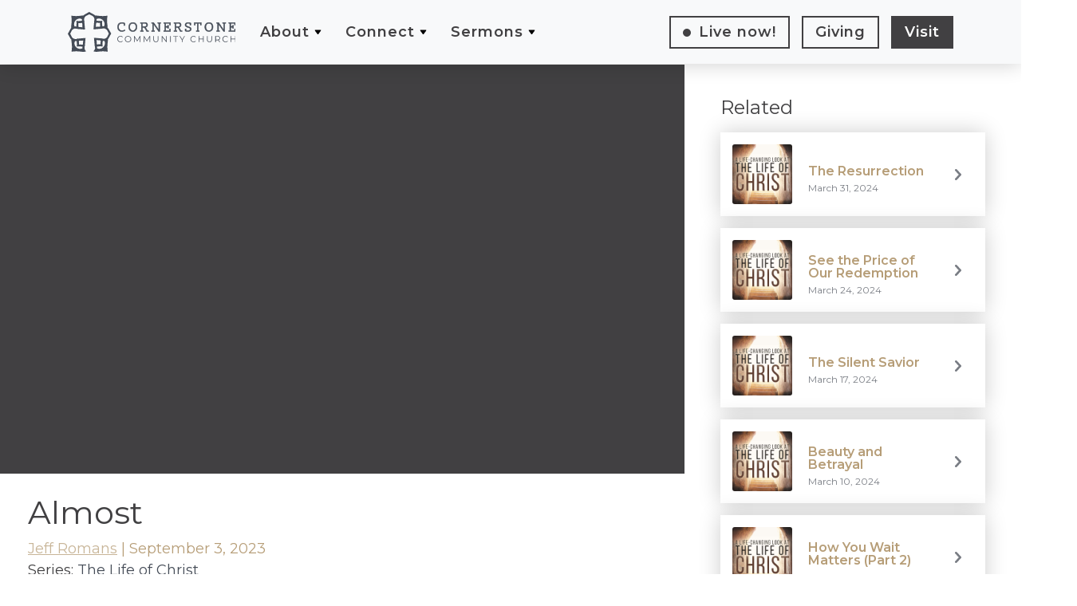

--- FILE ---
content_type: text/html; charset=UTF-8
request_url: https://cornerstonebillings.org/sermons/almost/
body_size: 19154
content:
<!DOCTYPE html>
<html lang="en-US" prefix="og: https://ogp.me/ns#" lang="en-US" data-ng-app="ccc">

<head><meta charset="UTF-8"><script>if(navigator.userAgent.match(/MSIE|Internet Explorer/i)||navigator.userAgent.match(/Trident\/7\..*?rv:11/i)){var href=document.location.href;if(!href.match(/[?&]nowprocket/)){if(href.indexOf("?")==-1){if(href.indexOf("#")==-1){document.location.href=href+"?nowprocket=1"}else{document.location.href=href.replace("#","?nowprocket=1#")}}else{if(href.indexOf("#")==-1){document.location.href=href+"&nowprocket=1"}else{document.location.href=href.replace("#","&nowprocket=1#")}}}}</script><script>(()=>{class RocketLazyLoadScripts{constructor(){this.v="1.2.6",this.triggerEvents=["keydown","mousedown","mousemove","touchmove","touchstart","touchend","wheel"],this.userEventHandler=this.t.bind(this),this.touchStartHandler=this.i.bind(this),this.touchMoveHandler=this.o.bind(this),this.touchEndHandler=this.h.bind(this),this.clickHandler=this.u.bind(this),this.interceptedClicks=[],this.interceptedClickListeners=[],this.l(this),window.addEventListener("pageshow",(t=>{this.persisted=t.persisted,this.everythingLoaded&&this.m()})),this.CSPIssue=sessionStorage.getItem("rocketCSPIssue"),document.addEventListener("securitypolicyviolation",(t=>{this.CSPIssue||"script-src-elem"!==t.violatedDirective||"data"!==t.blockedURI||(this.CSPIssue=!0,sessionStorage.setItem("rocketCSPIssue",!0))})),document.addEventListener("DOMContentLoaded",(()=>{this.k()})),this.delayedScripts={normal:[],async:[],defer:[]},this.trash=[],this.allJQueries=[]}p(t){document.hidden?t.t():(this.triggerEvents.forEach((e=>window.addEventListener(e,t.userEventHandler,{passive:!0}))),window.addEventListener("touchstart",t.touchStartHandler,{passive:!0}),window.addEventListener("mousedown",t.touchStartHandler),document.addEventListener("visibilitychange",t.userEventHandler))}_(){this.triggerEvents.forEach((t=>window.removeEventListener(t,this.userEventHandler,{passive:!0}))),document.removeEventListener("visibilitychange",this.userEventHandler)}i(t){"HTML"!==t.target.tagName&&(window.addEventListener("touchend",this.touchEndHandler),window.addEventListener("mouseup",this.touchEndHandler),window.addEventListener("touchmove",this.touchMoveHandler,{passive:!0}),window.addEventListener("mousemove",this.touchMoveHandler),t.target.addEventListener("click",this.clickHandler),this.L(t.target,!0),this.S(t.target,"onclick","rocket-onclick"),this.C())}o(t){window.removeEventListener("touchend",this.touchEndHandler),window.removeEventListener("mouseup",this.touchEndHandler),window.removeEventListener("touchmove",this.touchMoveHandler,{passive:!0}),window.removeEventListener("mousemove",this.touchMoveHandler),t.target.removeEventListener("click",this.clickHandler),this.L(t.target,!1),this.S(t.target,"rocket-onclick","onclick"),this.M()}h(){window.removeEventListener("touchend",this.touchEndHandler),window.removeEventListener("mouseup",this.touchEndHandler),window.removeEventListener("touchmove",this.touchMoveHandler,{passive:!0}),window.removeEventListener("mousemove",this.touchMoveHandler)}u(t){t.target.removeEventListener("click",this.clickHandler),this.L(t.target,!1),this.S(t.target,"rocket-onclick","onclick"),this.interceptedClicks.push(t),t.preventDefault(),t.stopPropagation(),t.stopImmediatePropagation(),this.M()}O(){window.removeEventListener("touchstart",this.touchStartHandler,{passive:!0}),window.removeEventListener("mousedown",this.touchStartHandler),this.interceptedClicks.forEach((t=>{t.target.dispatchEvent(new MouseEvent("click",{view:t.view,bubbles:!0,cancelable:!0}))}))}l(t){EventTarget.prototype.addEventListenerWPRocketBase=EventTarget.prototype.addEventListener,EventTarget.prototype.addEventListener=function(e,i,o){"click"!==e||t.windowLoaded||i===t.clickHandler||t.interceptedClickListeners.push({target:this,func:i,options:o}),(this||window).addEventListenerWPRocketBase(e,i,o)}}L(t,e){this.interceptedClickListeners.forEach((i=>{i.target===t&&(e?t.removeEventListener("click",i.func,i.options):t.addEventListener("click",i.func,i.options))})),t.parentNode!==document.documentElement&&this.L(t.parentNode,e)}D(){return new Promise((t=>{this.P?this.M=t:t()}))}C(){this.P=!0}M(){this.P=!1}S(t,e,i){t.hasAttribute&&t.hasAttribute(e)&&(event.target.setAttribute(i,event.target.getAttribute(e)),event.target.removeAttribute(e))}t(){this._(this),"loading"===document.readyState?document.addEventListener("DOMContentLoaded",this.R.bind(this)):this.R()}k(){let t=[];document.querySelectorAll("script[type=rocketlazyloadscript][data-rocket-src]").forEach((e=>{let i=e.getAttribute("data-rocket-src");if(i&&!i.startsWith("data:")){0===i.indexOf("//")&&(i=location.protocol+i);try{const o=new URL(i).origin;o!==location.origin&&t.push({src:o,crossOrigin:e.crossOrigin||"module"===e.getAttribute("data-rocket-type")})}catch(t){}}})),t=[...new Map(t.map((t=>[JSON.stringify(t),t]))).values()],this.T(t,"preconnect")}async R(){this.lastBreath=Date.now(),this.j(this),this.F(this),this.I(),this.W(),this.q(),await this.A(this.delayedScripts.normal),await this.A(this.delayedScripts.defer),await this.A(this.delayedScripts.async);try{await this.U(),await this.H(this),await this.J()}catch(t){console.error(t)}window.dispatchEvent(new Event("rocket-allScriptsLoaded")),this.everythingLoaded=!0,this.D().then((()=>{this.O()})),this.N()}W(){document.querySelectorAll("script[type=rocketlazyloadscript]").forEach((t=>{t.hasAttribute("data-rocket-src")?t.hasAttribute("async")&&!1!==t.async?this.delayedScripts.async.push(t):t.hasAttribute("defer")&&!1!==t.defer||"module"===t.getAttribute("data-rocket-type")?this.delayedScripts.defer.push(t):this.delayedScripts.normal.push(t):this.delayedScripts.normal.push(t)}))}async B(t){if(await this.G(),!0!==t.noModule||!("noModule"in HTMLScriptElement.prototype))return new Promise((e=>{let i;function o(){(i||t).setAttribute("data-rocket-status","executed"),e()}try{if(navigator.userAgent.indexOf("Firefox/")>0||""===navigator.vendor||this.CSPIssue)i=document.createElement("script"),[...t.attributes].forEach((t=>{let e=t.nodeName;"type"!==e&&("data-rocket-type"===e&&(e="type"),"data-rocket-src"===e&&(e="src"),i.setAttribute(e,t.nodeValue))})),t.text&&(i.text=t.text),i.hasAttribute("src")?(i.addEventListener("load",o),i.addEventListener("error",(function(){i.setAttribute("data-rocket-status","failed-network"),e()})),setTimeout((()=>{i.isConnected||e()}),1)):(i.text=t.text,o()),t.parentNode.replaceChild(i,t);else{const i=t.getAttribute("data-rocket-type"),s=t.getAttribute("data-rocket-src");i?(t.type=i,t.removeAttribute("data-rocket-type")):t.removeAttribute("type"),t.addEventListener("load",o),t.addEventListener("error",(i=>{this.CSPIssue&&i.target.src.startsWith("data:")?(console.log("WPRocket: data-uri blocked by CSP -> fallback"),t.removeAttribute("src"),this.B(t).then(e)):(t.setAttribute("data-rocket-status","failed-network"),e())})),s?(t.removeAttribute("data-rocket-src"),t.src=s):t.src="data:text/javascript;base64,"+window.btoa(unescape(encodeURIComponent(t.text)))}}catch(i){t.setAttribute("data-rocket-status","failed-transform"),e()}}));t.setAttribute("data-rocket-status","skipped")}async A(t){const e=t.shift();return e&&e.isConnected?(await this.B(e),this.A(t)):Promise.resolve()}q(){this.T([...this.delayedScripts.normal,...this.delayedScripts.defer,...this.delayedScripts.async],"preload")}T(t,e){var i=document.createDocumentFragment();t.forEach((t=>{const o=t.getAttribute&&t.getAttribute("data-rocket-src")||t.src;if(o&&!o.startsWith("data:")){const s=document.createElement("link");s.href=o,s.rel=e,"preconnect"!==e&&(s.as="script"),t.getAttribute&&"module"===t.getAttribute("data-rocket-type")&&(s.crossOrigin=!0),t.crossOrigin&&(s.crossOrigin=t.crossOrigin),t.integrity&&(s.integrity=t.integrity),i.appendChild(s),this.trash.push(s)}})),document.head.appendChild(i)}j(t){let e={};function i(i,o){return e[o].eventsToRewrite.indexOf(i)>=0&&!t.everythingLoaded?"rocket-"+i:i}function o(t,o){!function(t){e[t]||(e[t]={originalFunctions:{add:t.addEventListener,remove:t.removeEventListener},eventsToRewrite:[]},t.addEventListener=function(){arguments[0]=i(arguments[0],t),e[t].originalFunctions.add.apply(t,arguments)},t.removeEventListener=function(){arguments[0]=i(arguments[0],t),e[t].originalFunctions.remove.apply(t,arguments)})}(t),e[t].eventsToRewrite.push(o)}function s(e,i){let o=e[i];e[i]=null,Object.defineProperty(e,i,{get:()=>o||function(){},set(s){t.everythingLoaded?o=s:e["rocket"+i]=o=s}})}o(document,"DOMContentLoaded"),o(window,"DOMContentLoaded"),o(window,"load"),o(window,"pageshow"),o(document,"readystatechange"),s(document,"onreadystatechange"),s(window,"onload"),s(window,"onpageshow");try{Object.defineProperty(document,"readyState",{get:()=>t.rocketReadyState,set(e){t.rocketReadyState=e},configurable:!0}),document.readyState="loading"}catch(t){console.log("WPRocket DJE readyState conflict, bypassing")}}F(t){let e;function i(e){return t.everythingLoaded?e:e.split(" ").map((t=>"load"===t||0===t.indexOf("load.")?"rocket-jquery-load":t)).join(" ")}function o(o){function s(t){const e=o.fn[t];o.fn[t]=o.fn.init.prototype[t]=function(){return this[0]===window&&("string"==typeof arguments[0]||arguments[0]instanceof String?arguments[0]=i(arguments[0]):"object"==typeof arguments[0]&&Object.keys(arguments[0]).forEach((t=>{const e=arguments[0][t];delete arguments[0][t],arguments[0][i(t)]=e}))),e.apply(this,arguments),this}}o&&o.fn&&!t.allJQueries.includes(o)&&(o.fn.ready=o.fn.init.prototype.ready=function(e){return t.domReadyFired?e.bind(document)(o):document.addEventListener("rocket-DOMContentLoaded",(()=>e.bind(document)(o))),o([])},s("on"),s("one"),t.allJQueries.push(o)),e=o}o(window.jQuery),Object.defineProperty(window,"jQuery",{get:()=>e,set(t){o(t)}})}async H(t){const e=document.querySelector("script[data-webpack]");e&&(await async function(){return new Promise((t=>{e.addEventListener("load",t),e.addEventListener("error",t)}))}(),await t.K(),await t.H(t))}async U(){this.domReadyFired=!0;try{document.readyState="interactive"}catch(t){}await this.G(),document.dispatchEvent(new Event("rocket-readystatechange")),await this.G(),document.rocketonreadystatechange&&document.rocketonreadystatechange(),await this.G(),document.dispatchEvent(new Event("rocket-DOMContentLoaded")),await this.G(),window.dispatchEvent(new Event("rocket-DOMContentLoaded"))}async J(){try{document.readyState="complete"}catch(t){}await this.G(),document.dispatchEvent(new Event("rocket-readystatechange")),await this.G(),document.rocketonreadystatechange&&document.rocketonreadystatechange(),await this.G(),window.dispatchEvent(new Event("rocket-load")),await this.G(),window.rocketonload&&window.rocketonload(),await this.G(),this.allJQueries.forEach((t=>t(window).trigger("rocket-jquery-load"))),await this.G();const t=new Event("rocket-pageshow");t.persisted=this.persisted,window.dispatchEvent(t),await this.G(),window.rocketonpageshow&&window.rocketonpageshow({persisted:this.persisted}),this.windowLoaded=!0}m(){document.onreadystatechange&&document.onreadystatechange(),window.onload&&window.onload(),window.onpageshow&&window.onpageshow({persisted:this.persisted})}I(){const t=new Map;document.write=document.writeln=function(e){const i=document.currentScript;i||console.error("WPRocket unable to document.write this: "+e);const o=document.createRange(),s=i.parentElement;let n=t.get(i);void 0===n&&(n=i.nextSibling,t.set(i,n));const c=document.createDocumentFragment();o.setStart(c,0),c.appendChild(o.createContextualFragment(e)),s.insertBefore(c,n)}}async G(){Date.now()-this.lastBreath>45&&(await this.K(),this.lastBreath=Date.now())}async K(){return document.hidden?new Promise((t=>setTimeout(t))):new Promise((t=>requestAnimationFrame(t)))}N(){this.trash.forEach((t=>t.remove()))}static run(){const t=new RocketLazyLoadScripts;t.p(t)}}RocketLazyLoadScripts.run()})();</script>
    <title>Almost - Cornerstone Community Church</title>

    
    <meta name="viewport"
        content="width=device-width, initial-scale=1.0, maximum-scale=1.0, user-scalable=no, shrink-to-fit=no" />
    <meta property="og:title" content="Almost - Cornerstone Community Church" />
    <meta property="og:url" content="https://cornerstonebillings.org/almost/" />


    <link rel="icon" type="image/png" sizes="512x512"
        href="https://cornerstonebillings.org/wp-content/themes/ccc-website-2021/img/favicon_teal.png">
    <link rel="apple-touch-icon" sizes="180x180" href="https://cornerstonebillings.org/wp-content/themes/ccc-website-2021/img/apple-icon.png">

    <style type="text/css">
    .page-header::before {

        background: linear-gradient(to right, rgba(69, 76, 87, 0.6), rgba(69, 76, 87, 0.6)),
            url('https://cornerstonebillings.org/wp-content/uploads/2022/03/churchbuilding.jpg') center center / cover no-repeat;
    }
    </style>

    
<!-- Search Engine Optimization by Rank Math - https://rankmath.com/ -->
<meta name="robots" content="index, follow, max-snippet:-1, max-video-preview:-1, max-image-preview:large"/>
<link rel="canonical" href="https://cornerstonebillings.org/sermons/almost/" />
<meta property="og:locale" content="en_US" />
<meta property="og:type" content="article" />
<meta property="og:title" content="Almost - Cornerstone Community Church" />
<meta property="og:url" content="https://cornerstonebillings.org/sermons/almost/" />
<meta property="og:site_name" content="Cornerstone Community Church" />
<meta property="article:publisher" content="https://www.facebook.com/cornerstonebillings/" />
<meta property="og:updated_time" content="2023-09-05T21:28:13-07:00" />
<meta name="twitter:card" content="summary_large_image" />
<meta name="twitter:title" content="Almost - Cornerstone Community Church" />
<script type="application/ld+json" class="rank-math-schema">{"@context":"https://schema.org","@graph":[{"@type":"BreadcrumbList","@id":"https://cornerstonebillings.org/sermons/almost/#breadcrumb","itemListElement":[{"@type":"ListItem","position":"1","item":{"@id":"https://cornerstonebillings.org","name":"Home"}},{"@type":"ListItem","position":"2","item":{"@id":"https://cornerstonebillings.org/sermons/","name":"Sermons"}},{"@type":"ListItem","position":"3","item":{"@id":"https://cornerstonebillings.org/sermons/almost/","name":"Almost"}}]}]}</script>
<!-- /Rank Math WordPress SEO plugin -->

<link rel='dns-prefetch' href='//ajax.googleapis.com' />
<link rel='dns-prefetch' href='//cdnjs.cloudflare.com' />
<link rel='dns-prefetch' href='//maxcdn.bootstrapcdn.com' />
<link rel='dns-prefetch' href='//www.googletagmanager.com' />

<link rel="alternate" title="oEmbed (JSON)" type="application/json+oembed" href="https://cornerstonebillings.org/wp-json/oembed/1.0/embed?url=https%3A%2F%2Fcornerstonebillings.org%2Fsermons%2Falmost%2F" />
<link rel="alternate" title="oEmbed (XML)" type="text/xml+oembed" href="https://cornerstonebillings.org/wp-json/oembed/1.0/embed?url=https%3A%2F%2Fcornerstonebillings.org%2Fsermons%2Falmost%2F&#038;format=xml" />
		<!-- This site uses the Google Analytics by MonsterInsights plugin v9.11.1 - Using Analytics tracking - https://www.monsterinsights.com/ -->
							<script type="rocketlazyloadscript" data-rocket-src="//www.googletagmanager.com/gtag/js?id=G-X2HLDF7YDN"  data-cfasync="false" data-wpfc-render="false" data-rocket-type="text/javascript" async></script>
			<script type="rocketlazyloadscript" data-cfasync="false" data-wpfc-render="false" data-rocket-type="text/javascript">
				var mi_version = '9.11.1';
				var mi_track_user = true;
				var mi_no_track_reason = '';
								var MonsterInsightsDefaultLocations = {"page_location":"https:\/\/cornerstonebillings.org\/sermons\/almost\/"};
								if ( typeof MonsterInsightsPrivacyGuardFilter === 'function' ) {
					var MonsterInsightsLocations = (typeof MonsterInsightsExcludeQuery === 'object') ? MonsterInsightsPrivacyGuardFilter( MonsterInsightsExcludeQuery ) : MonsterInsightsPrivacyGuardFilter( MonsterInsightsDefaultLocations );
				} else {
					var MonsterInsightsLocations = (typeof MonsterInsightsExcludeQuery === 'object') ? MonsterInsightsExcludeQuery : MonsterInsightsDefaultLocations;
				}

								var disableStrs = [
										'ga-disable-G-X2HLDF7YDN',
									];

				/* Function to detect opted out users */
				function __gtagTrackerIsOptedOut() {
					for (var index = 0; index < disableStrs.length; index++) {
						if (document.cookie.indexOf(disableStrs[index] + '=true') > -1) {
							return true;
						}
					}

					return false;
				}

				/* Disable tracking if the opt-out cookie exists. */
				if (__gtagTrackerIsOptedOut()) {
					for (var index = 0; index < disableStrs.length; index++) {
						window[disableStrs[index]] = true;
					}
				}

				/* Opt-out function */
				function __gtagTrackerOptout() {
					for (var index = 0; index < disableStrs.length; index++) {
						document.cookie = disableStrs[index] + '=true; expires=Thu, 31 Dec 2099 23:59:59 UTC; path=/';
						window[disableStrs[index]] = true;
					}
				}

				if ('undefined' === typeof gaOptout) {
					function gaOptout() {
						__gtagTrackerOptout();
					}
				}
								window.dataLayer = window.dataLayer || [];

				window.MonsterInsightsDualTracker = {
					helpers: {},
					trackers: {},
				};
				if (mi_track_user) {
					function __gtagDataLayer() {
						dataLayer.push(arguments);
					}

					function __gtagTracker(type, name, parameters) {
						if (!parameters) {
							parameters = {};
						}

						if (parameters.send_to) {
							__gtagDataLayer.apply(null, arguments);
							return;
						}

						if (type === 'event') {
														parameters.send_to = monsterinsights_frontend.v4_id;
							var hookName = name;
							if (typeof parameters['event_category'] !== 'undefined') {
								hookName = parameters['event_category'] + ':' + name;
							}

							if (typeof MonsterInsightsDualTracker.trackers[hookName] !== 'undefined') {
								MonsterInsightsDualTracker.trackers[hookName](parameters);
							} else {
								__gtagDataLayer('event', name, parameters);
							}
							
						} else {
							__gtagDataLayer.apply(null, arguments);
						}
					}

					__gtagTracker('js', new Date());
					__gtagTracker('set', {
						'developer_id.dZGIzZG': true,
											});
					if ( MonsterInsightsLocations.page_location ) {
						__gtagTracker('set', MonsterInsightsLocations);
					}
										__gtagTracker('config', 'G-X2HLDF7YDN', {"forceSSL":"true"} );
										window.gtag = __gtagTracker;										(function () {
						/* https://developers.google.com/analytics/devguides/collection/analyticsjs/ */
						/* ga and __gaTracker compatibility shim. */
						var noopfn = function () {
							return null;
						};
						var newtracker = function () {
							return new Tracker();
						};
						var Tracker = function () {
							return null;
						};
						var p = Tracker.prototype;
						p.get = noopfn;
						p.set = noopfn;
						p.send = function () {
							var args = Array.prototype.slice.call(arguments);
							args.unshift('send');
							__gaTracker.apply(null, args);
						};
						var __gaTracker = function () {
							var len = arguments.length;
							if (len === 0) {
								return;
							}
							var f = arguments[len - 1];
							if (typeof f !== 'object' || f === null || typeof f.hitCallback !== 'function') {
								if ('send' === arguments[0]) {
									var hitConverted, hitObject = false, action;
									if ('event' === arguments[1]) {
										if ('undefined' !== typeof arguments[3]) {
											hitObject = {
												'eventAction': arguments[3],
												'eventCategory': arguments[2],
												'eventLabel': arguments[4],
												'value': arguments[5] ? arguments[5] : 1,
											}
										}
									}
									if ('pageview' === arguments[1]) {
										if ('undefined' !== typeof arguments[2]) {
											hitObject = {
												'eventAction': 'page_view',
												'page_path': arguments[2],
											}
										}
									}
									if (typeof arguments[2] === 'object') {
										hitObject = arguments[2];
									}
									if (typeof arguments[5] === 'object') {
										Object.assign(hitObject, arguments[5]);
									}
									if ('undefined' !== typeof arguments[1].hitType) {
										hitObject = arguments[1];
										if ('pageview' === hitObject.hitType) {
											hitObject.eventAction = 'page_view';
										}
									}
									if (hitObject) {
										action = 'timing' === arguments[1].hitType ? 'timing_complete' : hitObject.eventAction;
										hitConverted = mapArgs(hitObject);
										__gtagTracker('event', action, hitConverted);
									}
								}
								return;
							}

							function mapArgs(args) {
								var arg, hit = {};
								var gaMap = {
									'eventCategory': 'event_category',
									'eventAction': 'event_action',
									'eventLabel': 'event_label',
									'eventValue': 'event_value',
									'nonInteraction': 'non_interaction',
									'timingCategory': 'event_category',
									'timingVar': 'name',
									'timingValue': 'value',
									'timingLabel': 'event_label',
									'page': 'page_path',
									'location': 'page_location',
									'title': 'page_title',
									'referrer' : 'page_referrer',
								};
								for (arg in args) {
																		if (!(!args.hasOwnProperty(arg) || !gaMap.hasOwnProperty(arg))) {
										hit[gaMap[arg]] = args[arg];
									} else {
										hit[arg] = args[arg];
									}
								}
								return hit;
							}

							try {
								f.hitCallback();
							} catch (ex) {
							}
						};
						__gaTracker.create = newtracker;
						__gaTracker.getByName = newtracker;
						__gaTracker.getAll = function () {
							return [];
						};
						__gaTracker.remove = noopfn;
						__gaTracker.loaded = true;
						window['__gaTracker'] = __gaTracker;
					})();
									} else {
										console.log("");
					(function () {
						function __gtagTracker() {
							return null;
						}

						window['__gtagTracker'] = __gtagTracker;
						window['gtag'] = __gtagTracker;
					})();
									}
			</script>
							<!-- / Google Analytics by MonsterInsights -->
		<style id='wp-img-auto-sizes-contain-inline-css' type='text/css'>
img:is([sizes=auto i],[sizes^="auto," i]){contain-intrinsic-size:3000px 1500px}
/*# sourceURL=wp-img-auto-sizes-contain-inline-css */
</style>
<style id='wp-emoji-styles-inline-css' type='text/css'>

	img.wp-smiley, img.emoji {
		display: inline !important;
		border: none !important;
		box-shadow: none !important;
		height: 1em !important;
		width: 1em !important;
		margin: 0 0.07em !important;
		vertical-align: -0.1em !important;
		background: none !important;
		padding: 0 !important;
	}
/*# sourceURL=wp-emoji-styles-inline-css */
</style>
<style id='wp-block-library-inline-css' type='text/css'>
:root{--wp-block-synced-color:#7a00df;--wp-block-synced-color--rgb:122,0,223;--wp-bound-block-color:var(--wp-block-synced-color);--wp-editor-canvas-background:#ddd;--wp-admin-theme-color:#007cba;--wp-admin-theme-color--rgb:0,124,186;--wp-admin-theme-color-darker-10:#006ba1;--wp-admin-theme-color-darker-10--rgb:0,107,160.5;--wp-admin-theme-color-darker-20:#005a87;--wp-admin-theme-color-darker-20--rgb:0,90,135;--wp-admin-border-width-focus:2px}@media (min-resolution:192dpi){:root{--wp-admin-border-width-focus:1.5px}}.wp-element-button{cursor:pointer}:root .has-very-light-gray-background-color{background-color:#eee}:root .has-very-dark-gray-background-color{background-color:#313131}:root .has-very-light-gray-color{color:#eee}:root .has-very-dark-gray-color{color:#313131}:root .has-vivid-green-cyan-to-vivid-cyan-blue-gradient-background{background:linear-gradient(135deg,#00d084,#0693e3)}:root .has-purple-crush-gradient-background{background:linear-gradient(135deg,#34e2e4,#4721fb 50%,#ab1dfe)}:root .has-hazy-dawn-gradient-background{background:linear-gradient(135deg,#faaca8,#dad0ec)}:root .has-subdued-olive-gradient-background{background:linear-gradient(135deg,#fafae1,#67a671)}:root .has-atomic-cream-gradient-background{background:linear-gradient(135deg,#fdd79a,#004a59)}:root .has-nightshade-gradient-background{background:linear-gradient(135deg,#330968,#31cdcf)}:root .has-midnight-gradient-background{background:linear-gradient(135deg,#020381,#2874fc)}:root{--wp--preset--font-size--normal:16px;--wp--preset--font-size--huge:42px}.has-regular-font-size{font-size:1em}.has-larger-font-size{font-size:2.625em}.has-normal-font-size{font-size:var(--wp--preset--font-size--normal)}.has-huge-font-size{font-size:var(--wp--preset--font-size--huge)}.has-text-align-center{text-align:center}.has-text-align-left{text-align:left}.has-text-align-right{text-align:right}.has-fit-text{white-space:nowrap!important}#end-resizable-editor-section{display:none}.aligncenter{clear:both}.items-justified-left{justify-content:flex-start}.items-justified-center{justify-content:center}.items-justified-right{justify-content:flex-end}.items-justified-space-between{justify-content:space-between}.screen-reader-text{border:0;clip-path:inset(50%);height:1px;margin:-1px;overflow:hidden;padding:0;position:absolute;width:1px;word-wrap:normal!important}.screen-reader-text:focus{background-color:#ddd;clip-path:none;color:#444;display:block;font-size:1em;height:auto;left:5px;line-height:normal;padding:15px 23px 14px;text-decoration:none;top:5px;width:auto;z-index:100000}html :where(.has-border-color){border-style:solid}html :where([style*=border-top-color]){border-top-style:solid}html :where([style*=border-right-color]){border-right-style:solid}html :where([style*=border-bottom-color]){border-bottom-style:solid}html :where([style*=border-left-color]){border-left-style:solid}html :where([style*=border-width]){border-style:solid}html :where([style*=border-top-width]){border-top-style:solid}html :where([style*=border-right-width]){border-right-style:solid}html :where([style*=border-bottom-width]){border-bottom-style:solid}html :where([style*=border-left-width]){border-left-style:solid}html :where(img[class*=wp-image-]){height:auto;max-width:100%}:where(figure){margin:0 0 1em}html :where(.is-position-sticky){--wp-admin--admin-bar--position-offset:var(--wp-admin--admin-bar--height,0px)}@media screen and (max-width:600px){html :where(.is-position-sticky){--wp-admin--admin-bar--position-offset:0px}}

/*# sourceURL=wp-block-library-inline-css */
</style><style id='global-styles-inline-css' type='text/css'>
:root{--wp--preset--aspect-ratio--square: 1;--wp--preset--aspect-ratio--4-3: 4/3;--wp--preset--aspect-ratio--3-4: 3/4;--wp--preset--aspect-ratio--3-2: 3/2;--wp--preset--aspect-ratio--2-3: 2/3;--wp--preset--aspect-ratio--16-9: 16/9;--wp--preset--aspect-ratio--9-16: 9/16;--wp--preset--color--black: #000000;--wp--preset--color--cyan-bluish-gray: #abb8c3;--wp--preset--color--white: #ffffff;--wp--preset--color--pale-pink: #f78da7;--wp--preset--color--vivid-red: #cf2e2e;--wp--preset--color--luminous-vivid-orange: #ff6900;--wp--preset--color--luminous-vivid-amber: #fcb900;--wp--preset--color--light-green-cyan: #7bdcb5;--wp--preset--color--vivid-green-cyan: #00d084;--wp--preset--color--pale-cyan-blue: #8ed1fc;--wp--preset--color--vivid-cyan-blue: #0693e3;--wp--preset--color--vivid-purple: #9b51e0;--wp--preset--gradient--vivid-cyan-blue-to-vivid-purple: linear-gradient(135deg,rgb(6,147,227) 0%,rgb(155,81,224) 100%);--wp--preset--gradient--light-green-cyan-to-vivid-green-cyan: linear-gradient(135deg,rgb(122,220,180) 0%,rgb(0,208,130) 100%);--wp--preset--gradient--luminous-vivid-amber-to-luminous-vivid-orange: linear-gradient(135deg,rgb(252,185,0) 0%,rgb(255,105,0) 100%);--wp--preset--gradient--luminous-vivid-orange-to-vivid-red: linear-gradient(135deg,rgb(255,105,0) 0%,rgb(207,46,46) 100%);--wp--preset--gradient--very-light-gray-to-cyan-bluish-gray: linear-gradient(135deg,rgb(238,238,238) 0%,rgb(169,184,195) 100%);--wp--preset--gradient--cool-to-warm-spectrum: linear-gradient(135deg,rgb(74,234,220) 0%,rgb(151,120,209) 20%,rgb(207,42,186) 40%,rgb(238,44,130) 60%,rgb(251,105,98) 80%,rgb(254,248,76) 100%);--wp--preset--gradient--blush-light-purple: linear-gradient(135deg,rgb(255,206,236) 0%,rgb(152,150,240) 100%);--wp--preset--gradient--blush-bordeaux: linear-gradient(135deg,rgb(254,205,165) 0%,rgb(254,45,45) 50%,rgb(107,0,62) 100%);--wp--preset--gradient--luminous-dusk: linear-gradient(135deg,rgb(255,203,112) 0%,rgb(199,81,192) 50%,rgb(65,88,208) 100%);--wp--preset--gradient--pale-ocean: linear-gradient(135deg,rgb(255,245,203) 0%,rgb(182,227,212) 50%,rgb(51,167,181) 100%);--wp--preset--gradient--electric-grass: linear-gradient(135deg,rgb(202,248,128) 0%,rgb(113,206,126) 100%);--wp--preset--gradient--midnight: linear-gradient(135deg,rgb(2,3,129) 0%,rgb(40,116,252) 100%);--wp--preset--font-size--small: 13px;--wp--preset--font-size--medium: 20px;--wp--preset--font-size--large: 36px;--wp--preset--font-size--x-large: 42px;--wp--preset--spacing--20: 0.44rem;--wp--preset--spacing--30: 0.67rem;--wp--preset--spacing--40: 1rem;--wp--preset--spacing--50: 1.5rem;--wp--preset--spacing--60: 2.25rem;--wp--preset--spacing--70: 3.38rem;--wp--preset--spacing--80: 5.06rem;--wp--preset--shadow--natural: 6px 6px 9px rgba(0, 0, 0, 0.2);--wp--preset--shadow--deep: 12px 12px 50px rgba(0, 0, 0, 0.4);--wp--preset--shadow--sharp: 6px 6px 0px rgba(0, 0, 0, 0.2);--wp--preset--shadow--outlined: 6px 6px 0px -3px rgb(255, 255, 255), 6px 6px rgb(0, 0, 0);--wp--preset--shadow--crisp: 6px 6px 0px rgb(0, 0, 0);}:where(.is-layout-flex){gap: 0.5em;}:where(.is-layout-grid){gap: 0.5em;}body .is-layout-flex{display: flex;}.is-layout-flex{flex-wrap: wrap;align-items: center;}.is-layout-flex > :is(*, div){margin: 0;}body .is-layout-grid{display: grid;}.is-layout-grid > :is(*, div){margin: 0;}:where(.wp-block-columns.is-layout-flex){gap: 2em;}:where(.wp-block-columns.is-layout-grid){gap: 2em;}:where(.wp-block-post-template.is-layout-flex){gap: 1.25em;}:where(.wp-block-post-template.is-layout-grid){gap: 1.25em;}.has-black-color{color: var(--wp--preset--color--black) !important;}.has-cyan-bluish-gray-color{color: var(--wp--preset--color--cyan-bluish-gray) !important;}.has-white-color{color: var(--wp--preset--color--white) !important;}.has-pale-pink-color{color: var(--wp--preset--color--pale-pink) !important;}.has-vivid-red-color{color: var(--wp--preset--color--vivid-red) !important;}.has-luminous-vivid-orange-color{color: var(--wp--preset--color--luminous-vivid-orange) !important;}.has-luminous-vivid-amber-color{color: var(--wp--preset--color--luminous-vivid-amber) !important;}.has-light-green-cyan-color{color: var(--wp--preset--color--light-green-cyan) !important;}.has-vivid-green-cyan-color{color: var(--wp--preset--color--vivid-green-cyan) !important;}.has-pale-cyan-blue-color{color: var(--wp--preset--color--pale-cyan-blue) !important;}.has-vivid-cyan-blue-color{color: var(--wp--preset--color--vivid-cyan-blue) !important;}.has-vivid-purple-color{color: var(--wp--preset--color--vivid-purple) !important;}.has-black-background-color{background-color: var(--wp--preset--color--black) !important;}.has-cyan-bluish-gray-background-color{background-color: var(--wp--preset--color--cyan-bluish-gray) !important;}.has-white-background-color{background-color: var(--wp--preset--color--white) !important;}.has-pale-pink-background-color{background-color: var(--wp--preset--color--pale-pink) !important;}.has-vivid-red-background-color{background-color: var(--wp--preset--color--vivid-red) !important;}.has-luminous-vivid-orange-background-color{background-color: var(--wp--preset--color--luminous-vivid-orange) !important;}.has-luminous-vivid-amber-background-color{background-color: var(--wp--preset--color--luminous-vivid-amber) !important;}.has-light-green-cyan-background-color{background-color: var(--wp--preset--color--light-green-cyan) !important;}.has-vivid-green-cyan-background-color{background-color: var(--wp--preset--color--vivid-green-cyan) !important;}.has-pale-cyan-blue-background-color{background-color: var(--wp--preset--color--pale-cyan-blue) !important;}.has-vivid-cyan-blue-background-color{background-color: var(--wp--preset--color--vivid-cyan-blue) !important;}.has-vivid-purple-background-color{background-color: var(--wp--preset--color--vivid-purple) !important;}.has-black-border-color{border-color: var(--wp--preset--color--black) !important;}.has-cyan-bluish-gray-border-color{border-color: var(--wp--preset--color--cyan-bluish-gray) !important;}.has-white-border-color{border-color: var(--wp--preset--color--white) !important;}.has-pale-pink-border-color{border-color: var(--wp--preset--color--pale-pink) !important;}.has-vivid-red-border-color{border-color: var(--wp--preset--color--vivid-red) !important;}.has-luminous-vivid-orange-border-color{border-color: var(--wp--preset--color--luminous-vivid-orange) !important;}.has-luminous-vivid-amber-border-color{border-color: var(--wp--preset--color--luminous-vivid-amber) !important;}.has-light-green-cyan-border-color{border-color: var(--wp--preset--color--light-green-cyan) !important;}.has-vivid-green-cyan-border-color{border-color: var(--wp--preset--color--vivid-green-cyan) !important;}.has-pale-cyan-blue-border-color{border-color: var(--wp--preset--color--pale-cyan-blue) !important;}.has-vivid-cyan-blue-border-color{border-color: var(--wp--preset--color--vivid-cyan-blue) !important;}.has-vivid-purple-border-color{border-color: var(--wp--preset--color--vivid-purple) !important;}.has-vivid-cyan-blue-to-vivid-purple-gradient-background{background: var(--wp--preset--gradient--vivid-cyan-blue-to-vivid-purple) !important;}.has-light-green-cyan-to-vivid-green-cyan-gradient-background{background: var(--wp--preset--gradient--light-green-cyan-to-vivid-green-cyan) !important;}.has-luminous-vivid-amber-to-luminous-vivid-orange-gradient-background{background: var(--wp--preset--gradient--luminous-vivid-amber-to-luminous-vivid-orange) !important;}.has-luminous-vivid-orange-to-vivid-red-gradient-background{background: var(--wp--preset--gradient--luminous-vivid-orange-to-vivid-red) !important;}.has-very-light-gray-to-cyan-bluish-gray-gradient-background{background: var(--wp--preset--gradient--very-light-gray-to-cyan-bluish-gray) !important;}.has-cool-to-warm-spectrum-gradient-background{background: var(--wp--preset--gradient--cool-to-warm-spectrum) !important;}.has-blush-light-purple-gradient-background{background: var(--wp--preset--gradient--blush-light-purple) !important;}.has-blush-bordeaux-gradient-background{background: var(--wp--preset--gradient--blush-bordeaux) !important;}.has-luminous-dusk-gradient-background{background: var(--wp--preset--gradient--luminous-dusk) !important;}.has-pale-ocean-gradient-background{background: var(--wp--preset--gradient--pale-ocean) !important;}.has-electric-grass-gradient-background{background: var(--wp--preset--gradient--electric-grass) !important;}.has-midnight-gradient-background{background: var(--wp--preset--gradient--midnight) !important;}.has-small-font-size{font-size: var(--wp--preset--font-size--small) !important;}.has-medium-font-size{font-size: var(--wp--preset--font-size--medium) !important;}.has-large-font-size{font-size: var(--wp--preset--font-size--large) !important;}.has-x-large-font-size{font-size: var(--wp--preset--font-size--x-large) !important;}
/*# sourceURL=global-styles-inline-css */
</style>

<style id='classic-theme-styles-inline-css' type='text/css'>
/*! This file is auto-generated */
.wp-block-button__link{color:#fff;background-color:#32373c;border-radius:9999px;box-shadow:none;text-decoration:none;padding:calc(.667em + 2px) calc(1.333em + 2px);font-size:1.125em}.wp-block-file__button{background:#32373c;color:#fff;text-decoration:none}
/*# sourceURL=/wp-includes/css/classic-themes.min.css */
</style>
<link data-minify="1" rel='stylesheet' id='sermons_blog-style-css-css' href='https://cornerstonebillings.org/wp-content/cache/min/1/wp-content/plugins/sermon-manager-pro/includes/shortcodes/gutenberg/sermons_blog/dist/blocks.style.build.css?ver=1748647258' type='text/css' media='all' />
<link data-minify="1" rel='stylesheet' id='sermons_taxonomy-style-css-css' href='https://cornerstonebillings.org/wp-content/cache/min/1/wp-content/plugins/sermon-manager-pro/includes/shortcodes/gutenberg/sermons_taxonomy/dist/blocks.style.build.css?ver=1748647258' type='text/css' media='all' />
<link data-minify="1" rel='stylesheet' id='dgd-scrollbox-plugin-core-css' href='https://cornerstonebillings.org/wp-content/cache/min/1/wp-content/plugins/dreamgrow-scroll-triggered-box/css/style.css?ver=1748647258' type='text/css' media='all' />
<link rel='stylesheet' id='wpfc-sm-plyr-css-css' href='https://cornerstonebillings.org/wp-content/plugins/sermon-manager-for-wordpress/assets/vendor/css/plyr.min.css?ver=3.4.7' type='text/css' media='all' />
<link rel='stylesheet' id='stylesheet-css' href='https://cornerstonebillings.org/wp-content/themes/ccc-website-2021/style.min.css?ver=3.1.8' type='text/css' media='all' />
<script type="rocketlazyloadscript" data-rocket-type="text/javascript" data-rocket-src="https://cornerstonebillings.org/wp-includes/js/jquery/jquery.min.js?ver=3.7.1" id="jquery-core-js" defer></script>
<script type="rocketlazyloadscript" data-rocket-type="text/javascript" data-rocket-src="https://cornerstonebillings.org/wp-includes/js/jquery/jquery-migrate.min.js?ver=3.4.1" id="jquery-migrate-js" defer></script>
<script type="rocketlazyloadscript" data-rocket-type="text/javascript" data-rocket-src="https://cornerstonebillings.org/wp-content/plugins/google-analytics-for-wordpress/assets/js/frontend-gtag.min.js?ver=9.11.1" id="monsterinsights-frontend-script-js" async="async" data-wp-strategy="async"></script>
<script data-cfasync="false" data-wpfc-render="false" type="text/javascript" id='monsterinsights-frontend-script-js-extra'>/* <![CDATA[ */
var monsterinsights_frontend = {"js_events_tracking":"true","download_extensions":"doc,pdf,ppt,zip,xls,docx,pptx,xlsx","inbound_paths":"[]","home_url":"https:\/\/cornerstonebillings.org","hash_tracking":"false","v4_id":"G-X2HLDF7YDN"};/* ]]> */
</script>
<script type="text/javascript" id="dgd-scrollbox-plugin-js-extra">
/* <![CDATA[ */
var $DGD = {"ajaxurl":"/wp-admin/admin-ajax.php","nonce":"c00fab208f","debug":"","permalink":"https://cornerstonebillings.org/sermons/almost/","title":"Almost","thumbnail":"","scripthost":"/wp-content/plugins/dreamgrow-scroll-triggered-box/","scrollboxes":[]};
//# sourceURL=dgd-scrollbox-plugin-js-extra
/* ]]> */
</script>
<script type="rocketlazyloadscript" data-minify="1" data-rocket-type="text/javascript" data-rocket-src="https://cornerstonebillings.org/wp-content/cache/min/1/wp-content/plugins/dreamgrow-scroll-triggered-box/js/script.js?ver=1748647258" id="dgd-scrollbox-plugin-js" defer></script>
<script type="rocketlazyloadscript" data-rocket-type="text/javascript" data-rocket-src="https://cornerstonebillings.org/wp-content/plugins/sermon-manager-for-wordpress/assets/vendor/js/plyr.polyfilled.min.js?ver=3.4.7" id="wpfc-sm-plyr-js" defer></script>
<script type="text/javascript" id="wpfc-sm-plyr-loader-js-extra">
/* <![CDATA[ */
var sm_data = {"debug":"0","use_native_player_safari":"0"};
//# sourceURL=wpfc-sm-plyr-loader-js-extra
/* ]]> */
</script>
<script type="rocketlazyloadscript" data-rocket-type="text/javascript" data-rocket-src="https://cornerstonebillings.org/wp-content/plugins/sermon-manager-for-wordpress/assets/js/plyr.min.js?ver=2.30.0" id="wpfc-sm-plyr-loader-js" defer></script>
<script type="text/javascript" id="wpfc-sm-verse-script-js-extra">
/* <![CDATA[ */
var verse = {"bible_version":"ESV","language":"en_US"};
//# sourceURL=wpfc-sm-verse-script-js-extra
/* ]]> */
</script>
<script type="rocketlazyloadscript" data-minify="1" data-rocket-type="text/javascript" data-rocket-src="https://cornerstonebillings.org/wp-content/cache/min/1/wp-content/plugins/sermon-manager-for-wordpress/assets/vendor/js/verse.js?ver=1748647261" id="wpfc-sm-verse-script-js" defer></script>

<!-- Google tag (gtag.js) snippet added by Site Kit -->
<!-- Google Analytics snippet added by Site Kit -->
<script type="rocketlazyloadscript" data-rocket-type="text/javascript" data-rocket-src="https://www.googletagmanager.com/gtag/js?id=G-X2HLDF7YDN" id="google_gtagjs-js" async></script>
<script type="rocketlazyloadscript" data-rocket-type="text/javascript" id="google_gtagjs-js-after">
/* <![CDATA[ */
window.dataLayer = window.dataLayer || [];function gtag(){dataLayer.push(arguments);}
gtag("set","linker",{"domains":["cornerstonebillings.org"]});
gtag("js", new Date());
gtag("set", "developer_id.dZTNiMT", true);
gtag("config", "G-X2HLDF7YDN");
//# sourceURL=google_gtagjs-js-after
/* ]]> */
</script>
<link rel="https://api.w.org/" href="https://cornerstonebillings.org/wp-json/" /><link rel="alternate" title="JSON" type="application/json" href="https://cornerstonebillings.org/wp-json/wp/v2/wpfc_sermon/6682" /><link rel="EditURI" type="application/rsd+xml" title="RSD" href="https://cornerstonebillings.org/xmlrpc.php?rsd" />
<meta name="generator" content="WordPress 6.9" />
<link rel='shortlink' href='https://cornerstonebillings.org/?p=6682' />
<meta name="generator" content="Site Kit by Google 1.167.0" />		<style type="text/css">
			div.wpcf7 .ajax-loader {
				background-image: url('https://cornerstonebillings.org/wp-content/plugins/contact-form-7/images/ajax-loader.gif');
			}
		</style>
		<link rel="icon" href="https://cornerstonebillings.org/wp-content/uploads/2022/03/cropped-Cornerstone_Logo_Mark_Only_Tan-32x32.png" sizes="32x32" />
<link rel="icon" href="https://cornerstonebillings.org/wp-content/uploads/2022/03/cropped-Cornerstone_Logo_Mark_Only_Tan-192x192.png" sizes="192x192" />
<link rel="apple-touch-icon" href="https://cornerstonebillings.org/wp-content/uploads/2022/03/cropped-Cornerstone_Logo_Mark_Only_Tan-180x180.png" />
<meta name="msapplication-TileImage" content="https://cornerstonebillings.org/wp-content/uploads/2022/03/cropped-Cornerstone_Logo_Mark_Only_Tan-270x270.png" />
<noscript><style id="rocket-lazyload-nojs-css">.rll-youtube-player, [data-lazy-src]{display:none !important;}</style></noscript>
    <script type="rocketlazyloadscript" data-rocket-src="https://js.churchcenter.com/modal/v1" defer></script>

    <!-- Global site tag (gtag.js) - Google Ads: 10805613755 -->
    <script type="rocketlazyloadscript" async data-rocket-src="https://www.googletagmanager.com/gtag/js?id=AW-10805613755"></script>
    <script type="rocketlazyloadscript">
    window.dataLayer = window.dataLayer || [];

    function gtag() {
        dataLayer.push(arguments);
    }
    gtag('js', new Date());
    gtag('config', 'AW-10805613755');
    </script>
</head>

<body class="wp-singular wpfc_sermon-template-default single single-wpfc_sermon postid-6682 wp-theme-ccc-website-2021" id=""
    live-service>
    
    <nav class="navbar fixed-top navbar-expand-lg navbar-light bg-light padding-md-top padding-md-bottom">
        <div class="container">
            <a class="navbar-brand p-0" href="https://cornerstonebillings.org" title="Cornerstone Community Church"
                alt="Cornerstone Community Church">
                <img src="data:image/svg+xml,%3Csvg%20xmlns='http://www.w3.org/2000/svg'%20viewBox='0%200%200%200'%3E%3C/svg%3E"
                    alt="Cornerstone Community Church" data-lazy-src="https://cornerstonebillings.org/wp-content/themes/ccc-website-2021/img/logo-header.svg?v=2.3" /><noscript><img src="https://cornerstonebillings.org/wp-content/themes/ccc-website-2021/img/logo-header.svg?v=2.3"
                    alt="Cornerstone Community Church" /></noscript>
            </a>

            <button class="navbar-toggler btn btn-dark inverse" id="mobile-toggle" type="button" data-toggle="collapse"
                data-target="#navbarSupportedContent" aria-controls="navbarSupportedContent" ria-expanded="false"
                aria-label="Toggle navigation">
                <div class="label d-none d-sm-block mr-2">Menu</div>

                <div class="icon">
                    <span></span>
                    <span></span>
                    <span></span>
                </div>
            </button>

            <div class="collapse navbar-collapse justify-content-between" id="navbarSupportedContent">
                <ul id="menu-nav-primary" class="navbar-nav"><li itemscope="itemscope" itemtype="https://www.schema.org/SiteNavigationElement" id="menu-item-218" class="menu-item menu-item-type-post_type menu-item-object-page menu-item-has-children dropdown menu-item-218 nav-item"><a title="About" href="#" data-toggle="dropdown" aria-haspopup="true" aria-expanded="false" class="dropdown-toggle nav-link" id="menu-item-dropdown-218">About</a>
<ul class="dropdown-menu" aria-labelledby="menu-item-dropdown-218" role="menu">
	<li itemscope="itemscope" itemtype="https://www.schema.org/SiteNavigationElement" id="menu-item-219" class="menu-item menu-item-type-post_type menu-item-object-page menu-item-219 nav-item"><a title="Leadership" href="https://cornerstonebillings.org/about/leadership/" class="dropdown-item">Leadership</a></li>
	<li itemscope="itemscope" itemtype="https://www.schema.org/SiteNavigationElement" id="menu-item-220" class="menu-item menu-item-type-post_type menu-item-object-page menu-item-220 nav-item"><a title="Staff" href="https://cornerstonebillings.org/about/staff/" class="dropdown-item">Staff</a></li>
	<li itemscope="itemscope" itemtype="https://www.schema.org/SiteNavigationElement" id="menu-item-221" class="menu-item menu-item-type-post_type menu-item-object-page menu-item-221 nav-item"><a title="What We Believe" href="https://cornerstonebillings.org/about/what-we-believe/" class="dropdown-item">What We Believe</a></li>
	<li itemscope="itemscope" itemtype="https://www.schema.org/SiteNavigationElement" id="menu-item-154" class="menu-item menu-item-type-post_type menu-item-object-page menu-item-154 nav-item"><a title="Contact" href="https://cornerstonebillings.org/about/contact/" class="dropdown-item">Contact</a></li>
</ul>
</li>
<li itemscope="itemscope" itemtype="https://www.schema.org/SiteNavigationElement" id="menu-item-150" class="menu-item menu-item-type-post_type menu-item-object-page menu-item-has-children dropdown menu-item-150 nav-item"><a title="Connect" href="#" data-toggle="dropdown" aria-haspopup="true" aria-expanded="false" class="dropdown-toggle nav-link" id="menu-item-dropdown-150">Connect</a>
<ul class="dropdown-menu" aria-labelledby="menu-item-dropdown-150" role="menu">
	<li itemscope="itemscope" itemtype="https://www.schema.org/SiteNavigationElement" id="menu-item-5644" class="menu-item menu-item-type-post_type menu-item-object-page menu-item-5644 nav-item"><a title="Where to Start" href="https://cornerstonebillings.org/connect/start/" class="dropdown-item">Where to Start</a></li>
	<li itemscope="itemscope" itemtype="https://www.schema.org/SiteNavigationElement" id="menu-item-5454" class="menu-item menu-item-type-post_type menu-item-object-page menu-item-5454 nav-item"><a title="Growth Groups" href="https://cornerstonebillings.org/connect/growth-groups/" class="dropdown-item">Growth Groups</a></li>
	<li itemscope="itemscope" itemtype="https://www.schema.org/SiteNavigationElement" id="menu-item-6262" class="menu-item menu-item-type-post_type menu-item-object-page menu-item-6262 nav-item"><a title="Men’s Forging Table" href="https://cornerstonebillings.org/men-flourish/" class="dropdown-item">Men’s Forging Table</a></li>
	<li itemscope="itemscope" itemtype="https://www.schema.org/SiteNavigationElement" id="menu-item-6263" class="menu-item menu-item-type-post_type menu-item-object-page menu-item-6263 nav-item"><a title="Women’s Flourish" href="https://cornerstonebillings.org/women-flourish/" class="dropdown-item">Women’s Flourish</a></li>
	<li itemscope="itemscope" itemtype="https://www.schema.org/SiteNavigationElement" id="menu-item-6261" class="menu-item menu-item-type-post_type menu-item-object-page menu-item-6261 nav-item"><a title="Flourish Electives" href="https://cornerstonebillings.org/?page_id=5909" class="dropdown-item">Flourish Electives</a></li>
	<li itemscope="itemscope" itemtype="https://www.schema.org/SiteNavigationElement" id="menu-item-8037" class="menu-item menu-item-type-post_type menu-item-object-page menu-item-8037 nav-item"><a title="Young Adults Flourish" href="https://cornerstonebillings.org/young-adults-flourish/" class="dropdown-item">Young Adults Flourish</a></li>
	<li itemscope="itemscope" itemtype="https://www.schema.org/SiteNavigationElement" id="menu-item-268" class="menu-item menu-item-type-post_type menu-item-object-page menu-item-268 nav-item"><a title="Youth Flourish" href="https://cornerstonebillings.org/connect/students/" class="dropdown-item">Youth Flourish</a></li>
	<li itemscope="itemscope" itemtype="https://www.schema.org/SiteNavigationElement" id="menu-item-269" class="menu-item menu-item-type-post_type menu-item-object-page menu-item-269 nav-item"><a title="Kids Flourish" href="https://cornerstonebillings.org/connect/children/" class="dropdown-item">Kids Flourish</a></li>
	<li itemscope="itemscope" itemtype="https://www.schema.org/SiteNavigationElement" id="menu-item-6678" class="menu-item menu-item-type-post_type menu-item-object-page menu-item-6678 nav-item"><a title="Awana" href="https://cornerstonebillings.org/connect/awana/" class="dropdown-item">Awana</a></li>
	<li itemscope="itemscope" itemtype="https://www.schema.org/SiteNavigationElement" id="menu-item-4992" class="menu-item menu-item-type-post_type menu-item-object-page menu-item-4992 nav-item"><a title="Serve" href="https://cornerstonebillings.org/serve/" class="dropdown-item">Serve</a></li>
	<li itemscope="itemscope" itemtype="https://www.schema.org/SiteNavigationElement" id="menu-item-4980" class="menu-item menu-item-type-custom menu-item-object-custom menu-item-4980 nav-item"><a title="Calendar" target="_blank" href="https://cornerstonebillings.churchcenter.com/calendar" class="dropdown-item">Calendar</a></li>
	<li itemscope="itemscope" itemtype="https://www.schema.org/SiteNavigationElement" id="menu-item-217" class="menu-item menu-item-type-custom menu-item-object-custom menu-item-217 nav-item"><a title="Directory" target="_blank" href="https://cornerstonebillings.churchcenter.com/directory/people" class="dropdown-item">Directory</a></li>
</ul>
</li>
<li itemscope="itemscope" itemtype="https://www.schema.org/SiteNavigationElement" id="menu-item-17" class="menu-item menu-item-type-custom menu-item-object-custom menu-item-has-children dropdown menu-item-17 nav-item"><a title="Sermons" href="#" data-toggle="dropdown" aria-haspopup="true" aria-expanded="false" class="dropdown-toggle nav-link" id="menu-item-dropdown-17">Sermons</a>
<ul class="dropdown-menu" aria-labelledby="menu-item-dropdown-17" role="menu">
	<li itemscope="itemscope" itemtype="https://www.schema.org/SiteNavigationElement" id="menu-item-4012" class="menu-item menu-item-type-post_type menu-item-object-page menu-item-4012 nav-item"><a title="Most Recent" href="https://cornerstonebillings.org/sermons/" class="dropdown-item">Most Recent</a></li>
	<li itemscope="itemscope" itemtype="https://www.schema.org/SiteNavigationElement" id="menu-item-156" class="menu-item menu-item-type-post_type menu-item-object-page menu-item-156 nav-item"><a title="Sermon Series" href="https://cornerstonebillings.org/series/" class="dropdown-item">Sermon Series</a></li>
</ul>
</li>
</ul>
                <ul id="menu-nav-secondary" class="navbar-nav">
                    <li class="menu-item nav-item">
                        <a title="Live" href="/live/" class="nav-link" ng-class="{'active' : isServiceLive}">
                            Live <span class="ng-cloak" ng-if="isServiceLive">now!</span>
                        </a>
                    </li>

                    <li class="menu-item nav-item">
                        <a title="Giving" href="/giving/" class="nav-link">
                            Giving
                        </a>
                    </li>
                    <li class="menu-item nav-item">
                        <a title="Visit" href="/visit/" class="nav-link">
                            Visit
                        </a>
                    </li>
                </ul>
                <!-- 					
					<ul id="menu-about" class="navbar-nav"><li itemscope="itemscope" itemtype="https://www.schema.org/SiteNavigationElement" id="menu-item-212" class="menu-item menu-item-type-post_type menu-item-object-page menu-item-212 nav-item"><a title="Leadership" href="https://cornerstonebillings.org/about/leadership/" class="nav-link">Leadership</a></li>
<li itemscope="itemscope" itemtype="https://www.schema.org/SiteNavigationElement" id="menu-item-213" class="menu-item menu-item-type-post_type menu-item-object-page menu-item-213 nav-item"><a title="Staff" href="https://cornerstonebillings.org/about/staff/" class="nav-link">Staff</a></li>
<li itemscope="itemscope" itemtype="https://www.schema.org/SiteNavigationElement" id="menu-item-211" class="menu-item menu-item-type-post_type menu-item-object-page menu-item-211 nav-item"><a title="What We Believe" href="https://cornerstonebillings.org/about/what-we-believe/" class="nav-link">What We Believe</a></li>
<li itemscope="itemscope" itemtype="https://www.schema.org/SiteNavigationElement" id="menu-item-4013" class="menu-item menu-item-type-post_type menu-item-object-page dropdown menu-item-4013 nav-item"><a title="Contact" href="https://cornerstonebillings.org/about/contact/" class="nav-link">Contact</a></li>
</ul> -->
            </div>
        </div>
    </nav>

    <div class="page">
<div class="page-content" id="page-single-sermon">
	<div class="row">
		<div class="col-12 col-xl-8 no-padding-right no-padding-left" id="video-area">
			
<article id="post-6682" class="wpfc_preacher-jeff-romans wpfc_sermon_series-the-life-of-christ wpfc_bible_book-mark wpfc-sermon-single post-6682 wpfc_sermon type-wpfc_sermon status-publish hentry">

	<div class="wpfc-sermon-single-inner">
		<div class="wpfc-sermon-single-media">
						<div class="wpfc-sermon-single-video wpfc-sermon-single-video-link">
				<div data-plyr-provider="youtube" data-plyr-embed-id="https://youtu.be/5L5cFG_9ovk" class="plyr__video-embed wpfc-sermon-video-player video-youtube" data-plyr_seek='0'></div>			</div>
			
			
			
		</div>


		<div class="wpfc-sermon-single-main padding-lg margin-lg-left">
			<div class="row">
				<div class="col-12">
					<h1 class="bold">Almost</h1>
				</div>
			</div>

			<div class="row">
				<div class="col-12">

										<div class="sermon-sub-title font-color-accent font-size-md">
						<span><a href="https://cornerstonebillings.org/preacher/jeff-romans/" rel="tag">Jeff Romans</a></span>
						<span> | </span>
						<span>September 3, 2023</span>
					</div>

					
					<div class="wpfc-sermon-single-meta-series">
						<span class="wpfc-sermon-single-meta-prefix">
							Series:</span>
						<span
							class="wpfc-sermon-single-meta-text"><a href="https://cornerstonebillings.org/series/the-life-of-christ/" rel="tag">The Life of Christ</a></span>
					</div>

					
					<div class=" wpfc-sermon-single-meta-passage">
						<span class="wpfc-sermon-single-meta-prefix">
							Passage:</span>
						<span class="wpfc-sermon-single-meta-text">Mark 10:17-22</span>
					</div>

					
					<div class="wpfc-sermon-single-description margin-md-top margin-md-bottom">
											</div>

					
					<div class="margin-lg-top">
						<span class="d-block d-sm-inline">
							<a class="no-underline"
								href="https://podcasts.apple.com/us/podcast/sermons-cornerstone-community-church/id1483110050"
								target="_blank">
								<img src="data:image/svg+xml,%3Csvg%20xmlns='http://www.w3.org/2000/svg'%20viewBox='0%200%20165%2040'%3E%3C/svg%3E"
									height="40" width="165" alt="Listen on Apple Podcast" style="width: 165px;"
									class="podcast" data-lazy-src="https://cornerstonebillings.org/wp-content/themes/ccc-website-2021/img/apple-podcast-badge.png" /><noscript><img src="https://cornerstonebillings.org/wp-content/themes/ccc-website-2021/img/apple-podcast-badge.png"
									height="40" width="165" alt="Listen on Apple Podcast" style="width: 165px;"
									class="podcast" /></noscript>
							</a>
						</span>

						<span
							class="d-block d-sm-inline margin-md-left margin-md-right r-no-margin-left r-no-margin-right r-padding-md-top r-padding-md-bottom r-xs">
							<a class="no-underline" href="https://open.spotify.com/show/6IvTBM4gFulFycIXmjYaRJ"
								target="_blank">
								<img src="data:image/svg+xml,%3Csvg%20xmlns='http://www.w3.org/2000/svg'%20viewBox='0%200%20165%2040'%3E%3C/svg%3E"
									height="40" width="165" alt="Listen on Spotify" style="width: 165px;"
									class="podcast" data-lazy-src="https://cornerstonebillings.org/wp-content/themes/ccc-website-2021/img/spotify-podcast-badge.png" /><noscript><img src="https://cornerstonebillings.org/wp-content/themes/ccc-website-2021/img/spotify-podcast-badge.png"
									height="40" width="165" alt="Listen on Spotify" style="width: 165px;"
									class="podcast" /></noscript>
							</a>
						</span>

						<span class="d-block d-sm-inline">
							<a class="no-underline"
								href="https://play.google.com/music/m/I6ngl4epuifmg4ujpx665qijjba?t=Sermons__Cornerstone_Community_Church"
								target="_blank">
								<img src="data:image/svg+xml,%3Csvg%20xmlns='http://www.w3.org/2000/svg'%20viewBox='0%200%20134%2040'%3E%3C/svg%3E"
									height="40" width="134" alt="Listen on Google Play" style="width: 134px;"
									class="podcast" data-lazy-src="https://cornerstonebillings.org/wp-content/themes/ccc-website-2021/img/google-play-badge.png" /><noscript><img src="https://cornerstonebillings.org/wp-content/themes/ccc-website-2021/img/google-play-badge.png"
									height="40" width="134" alt="Listen on Google Play" style="width: 134px;"
									class="podcast" /></noscript>
							</a>
						</span>
					</div>
				</div>
			</div>
		</div>


	</div>
</article>
		</div>

		<div class="col-12 col-xl-4" id="sidebar">
			<h4 class="d-inline bold margin-xl-bottom">Related</h4>

			<!-- <div class="btn-group-toggle d-inline" data-toggle="buttons">
				<label class="btn btn-dark btn-sm margin-sm-bottom margin-md-left">
					<input type="checkbox" checked autocomplete="off"> Series
				</label>
			</div>

			<div class="btn-group-toggle d-inline" data-toggle="buttons">
				<label class="btn btn-dark inverse btn-sm margin-sm-bottom margin-xs-left">
					<input type="checkbox" autocomplete="off"> Recent
				</label>
			</div> -->

			<div class="margin-md-top">
				<div class="card card-sm card-horizontal clickable margin-md-bottom" style="height: auto;">
	<div class="card-img">
		<img class="wpfc-sermon-single-image-img" alt="The Resurrection"
		 src="data:image/svg+xml,%3Csvg%20xmlns='http://www.w3.org/2000/svg'%20viewBox='0%200%200%200'%3E%3C/svg%3E" data-lazy-src="https://cornerstonebillings.org/wp-content/uploads/2020/10/The-Life-of-Christ.jpg" /><noscript><img class="wpfc-sermon-single-image-img" alt="The Resurrection"
			src="https://cornerstonebillings.org/wp-content/uploads/2020/10/The-Life-of-Christ.jpg" /></noscript>
	</div>

	<div class="card-body">
		<div class="card-title">The Resurrection</div>
		<div class="card-subtitle">March 31, 2024</div>

	</div>

	<a class="stretched-link" href="https://cornerstonebillings.org/sermons/the-resurrection/"></a>
</div>
<div class="card card-sm card-horizontal clickable margin-md-bottom" style="height: auto;">
	<div class="card-img">
		<img class="wpfc-sermon-single-image-img" alt="See the Price of Our Redemption"
		 src="data:image/svg+xml,%3Csvg%20xmlns='http://www.w3.org/2000/svg'%20viewBox='0%200%200%200'%3E%3C/svg%3E" data-lazy-src="https://cornerstonebillings.org/wp-content/uploads/2020/10/The-Life-of-Christ.jpg" /><noscript><img class="wpfc-sermon-single-image-img" alt="See the Price of Our Redemption"
			src="https://cornerstonebillings.org/wp-content/uploads/2020/10/The-Life-of-Christ.jpg" /></noscript>
	</div>

	<div class="card-body">
		<div class="card-title">See the Price of Our Redemption</div>
		<div class="card-subtitle">March 24, 2024</div>

	</div>

	<a class="stretched-link" href="https://cornerstonebillings.org/sermons/see-the-price-of-our-redemption/"></a>
</div>
<div class="card card-sm card-horizontal clickable margin-md-bottom" style="height: auto;">
	<div class="card-img">
		<img class="wpfc-sermon-single-image-img" alt="The Silent Savior"
		 src="data:image/svg+xml,%3Csvg%20xmlns='http://www.w3.org/2000/svg'%20viewBox='0%200%200%200'%3E%3C/svg%3E" data-lazy-src="https://cornerstonebillings.org/wp-content/uploads/2020/10/The-Life-of-Christ.jpg" /><noscript><img class="wpfc-sermon-single-image-img" alt="The Silent Savior"
			src="https://cornerstonebillings.org/wp-content/uploads/2020/10/The-Life-of-Christ.jpg" /></noscript>
	</div>

	<div class="card-body">
		<div class="card-title">The Silent Savior</div>
		<div class="card-subtitle">March 17, 2024</div>

	</div>

	<a class="stretched-link" href="https://cornerstonebillings.org/sermons/the-silent-savior/"></a>
</div>
<div class="card card-sm card-horizontal clickable margin-md-bottom" style="height: auto;">
	<div class="card-img">
		<img class="wpfc-sermon-single-image-img" alt="Beauty and Betrayal"
		 src="data:image/svg+xml,%3Csvg%20xmlns='http://www.w3.org/2000/svg'%20viewBox='0%200%200%200'%3E%3C/svg%3E" data-lazy-src="https://cornerstonebillings.org/wp-content/uploads/2020/10/The-Life-of-Christ.jpg" /><noscript><img class="wpfc-sermon-single-image-img" alt="Beauty and Betrayal"
			src="https://cornerstonebillings.org/wp-content/uploads/2020/10/The-Life-of-Christ.jpg" /></noscript>
	</div>

	<div class="card-body">
		<div class="card-title">Beauty and Betrayal</div>
		<div class="card-subtitle">March 10, 2024</div>

	</div>

	<a class="stretched-link" href="https://cornerstonebillings.org/sermons/beauty-and-betrayal/"></a>
</div>
<div class="card card-sm card-horizontal clickable margin-md-bottom" style="height: auto;">
	<div class="card-img">
		<img class="wpfc-sermon-single-image-img" alt="How You Wait Matters (Part 2)"
		 src="data:image/svg+xml,%3Csvg%20xmlns='http://www.w3.org/2000/svg'%20viewBox='0%200%200%200'%3E%3C/svg%3E" data-lazy-src="https://cornerstonebillings.org/wp-content/uploads/2020/10/The-Life-of-Christ.jpg" /><noscript><img class="wpfc-sermon-single-image-img" alt="How You Wait Matters (Part 2)"
			src="https://cornerstonebillings.org/wp-content/uploads/2020/10/The-Life-of-Christ.jpg" /></noscript>
	</div>

	<div class="card-body">
		<div class="card-title">How You Wait Matters (Part 2)</div>
		<div class="card-subtitle">March 3, 2024</div>

	</div>

	<a class="stretched-link" href="https://cornerstonebillings.org/sermons/how-you-wait-matters-part-2/"></a>
</div>
			</div>
		</div>
	</div>
</div>


<div class="clearfix"></div>

</div><!-- .page -->

<div id="connect">
    <div class="container">
        <div class="row">
            <div class="col-12 col-md-6">
                <h3 class="fw-600">Connect with us</h3>
                <p class="font-size-sm margin-xs-bottom">
                    <p>4525 Grand Ave.<br />
Billings, MT 59106</p>

                <p class="font-size-sm margin-xs-bottom">
                    <a class="btn-link light"
                        href="tel:+14066564407">
                        (406) 656-4407                    </a>
                </p>

                <p class="font-size-sm margin-xs-bottom">
                    <a class="btn-link light" href="about/contact/">
                        office@cornerstonebillings.org                    </a>
                </p>
            </div>

            <div class="col-12 offset-md-2 col-md-4 offset-lg-3 col-lg-3 text-right margin-md-top">
                <a class="btn btn-yellow d-block text-left fw-600 padding-md-left margin-sm-bottom"
                    href="https://cornerstonebillings.org/get-our-app/"
                    alt="Download our mobile app on Apple Store and Google Play"
                    title="Download our mobile app on Apple Store and Google Play">
                    <img class="padding-md-right"
                        src="data:image/svg+xml,%3Csvg%20xmlns='http://www.w3.org/2000/svg'%20viewBox='0%200%200%200'%3E%3C/svg%3E"
                        alt="Download our mobile app on Apple Store and Google Play" data-lazy-src="https://cornerstonebillings.org/wp-content/themes/ccc-website-2021/img/icons/icon-app.svg" /><noscript><img class="padding-md-right"
                        src="https://cornerstonebillings.org/wp-content/themes/ccc-website-2021/img/icons/icon-app.svg"
                        alt="Download our mobile app on Apple Store and Google Play" /></noscript>
                    Get the app
                </a>

                <a class="btn btn-light btn-inverse d-block text-left fw-600 padding-md-left margin-sm-bottom"
                    href="https://www.facebook.com/cornerstonebillings/" target="_blank"
                    alt="Cornerstone Community Church Facebook Page" title="Cornerstone Community Church Facebook Page">
                    <img class="padding-md-right"
                        src="data:image/svg+xml,%3Csvg%20xmlns='http://www.w3.org/2000/svg'%20viewBox='0%200%200%200'%3E%3C/svg%3E" alt="Facebook" data-lazy-src="https://cornerstonebillings.org/wp-content/themes/ccc-website-2021/img/icons/icon-facebook.svg" /><noscript><img class="padding-md-right"
                        src="https://cornerstonebillings.org/wp-content/themes/ccc-website-2021/img/icons/icon-facebook.svg" alt="Facebook" /></noscript>
                    Facebook
                </a>

                <a class="btn btn-light btn-inverse d-block text-left fw-600 padding-md-left margin-sm-bottom"
                    href="https://www.youtube.com/channel/UC1Ynk4qAMEVc92G-t-RXmeg" target="_blank"
                    alt="Cornerstone Community Church YouTube Page" title="Cornerstone Community Church YouTube Page">
                    <img class="padding-md-right"
                        src="data:image/svg+xml,%3Csvg%20xmlns='http://www.w3.org/2000/svg'%20viewBox='0%200%200%200'%3E%3C/svg%3E" alt="YouTube" data-lazy-src="https://cornerstonebillings.org/wp-content/themes/ccc-website-2021/img/icons/icon-youtube.svg" /><noscript><img class="padding-md-right"
                        src="https://cornerstonebillings.org/wp-content/themes/ccc-website-2021/img/icons/icon-youtube.svg" alt="YouTube" /></noscript>
                    YouTube
                </a>
            </div>
        </div>
    </div>
</div>

<div id="menu">
    <div class="container">
        <div class="row footer-links">
            <div class="col-6 col-md-3 mb-4 mb-md-0">
                <h4 class="blue-underline">About</h4>
                <ul id="menu-about-1" class="menu"><li class="menu-item menu-item-type-post_type menu-item-object-page menu-item-212"><a href="https://cornerstonebillings.org/about/leadership/">Leadership</a></li>
<li class="menu-item menu-item-type-post_type menu-item-object-page menu-item-213"><a href="https://cornerstonebillings.org/about/staff/">Staff</a></li>
<li class="menu-item menu-item-type-post_type menu-item-object-page menu-item-211"><a href="https://cornerstonebillings.org/about/what-we-believe/">What We Believe</a></li>
<li class="menu-item menu-item-type-post_type menu-item-object-page menu-item-4013"><a href="https://cornerstonebillings.org/about/contact/">Contact</a></li>
</ul>            </div>

            <div class="col-6 col-md-3 mb-4 mb-md-0">
                <h4 class="blue-underline">Connect</h4>
                <ul id="menu-connect" class="menu"><li id="menu-item-5653" class="menu-item menu-item-type-post_type menu-item-object-page menu-item-5653"><a href="https://cornerstonebillings.org/connect/start/">Where to Start</a></li>
<li id="menu-item-4982" class="menu-item menu-item-type-custom menu-item-object-custom menu-item-4982"><a target="_blank" href="https://cornerstonebillings.churchcenter.com/calendar">Calendar</a></li>
<li id="menu-item-459" class="menu-item menu-item-type-custom menu-item-object-custom menu-item-459"><a target="_blank" href="https://cornerstonebillings.churchcenter.com/directory/people">Directory</a></li>
<li id="menu-item-5257" class="menu-item menu-item-type-post_type menu-item-object-page menu-item-5257"><a href="https://cornerstonebillings.org/connect/growth-groups/">Growth Groups</a></li>
<li id="menu-item-5842" class="menu-item menu-item-type-post_type menu-item-object-page menu-item-5842"><a href="https://cornerstonebillings.org/women-flourish/">Women’s Flourish</a></li>
<li id="menu-item-5925" class="menu-item menu-item-type-post_type menu-item-object-page menu-item-5925"><a href="https://cornerstonebillings.org/men-flourish/">Men’s Forging Table</a></li>
<li id="menu-item-5924" class="menu-item menu-item-type-post_type menu-item-object-page menu-item-5924"><a href="https://cornerstonebillings.org/?page_id=5909">Flourish Electives</a></li>
<li id="menu-item-272" class="menu-item menu-item-type-post_type menu-item-object-page menu-item-272"><a href="https://cornerstonebillings.org/connect/students/">Youth Flourish</a></li>
<li id="menu-item-273" class="menu-item menu-item-type-post_type menu-item-object-page menu-item-273"><a href="https://cornerstonebillings.org/connect/children/">Kids Flourish</a></li>
<li id="menu-item-6679" class="menu-item menu-item-type-post_type menu-item-object-page menu-item-6679"><a href="https://cornerstonebillings.org/connect/awana/">Awana</a></li>
</ul>            </div>

            <div class="col-6 col-md-3 mb-4 mb-md-0">
                <h4 class="blue-underline">Sermons</h4>
                <ul id="menu-sermons" class="menu"><li id="menu-item-4017" class="menu-item menu-item-type-post_type menu-item-object-page menu-item-4017"><a href="https://cornerstonebillings.org/sermons/">Most Recent</a></li>
<li id="menu-item-231" class="menu-item menu-item-type-post_type menu-item-object-page menu-item-231"><a href="https://cornerstonebillings.org/series/">Series</a></li>
</ul>            </div>

            <div class="col-6 col-md-3 mb-4 mb-md-0">
                <h4 class="blue-underline">Cornerstone</h4>
                <ul id="menu-cornerstone" class="menu"><li id="menu-item-4103" class="menu-item menu-item-type-post_type menu-item-object-page menu-item-4103"><a href="https://cornerstonebillings.org/live/">Live</a></li>
<li id="menu-item-4104" class="menu-item menu-item-type-post_type menu-item-object-page menu-item-4104"><a href="https://cornerstonebillings.org/giving/">Giving</a></li>
<li id="menu-item-4101" class="menu-item menu-item-type-post_type menu-item-object-page menu-item-4101"><a href="https://cornerstonebillings.org/visit/">Visit</a></li>
<li id="menu-item-4106" class="menu-item menu-item-type-post_type menu-item-object-page menu-item-4106"><a href="https://cornerstonebillings.org/home/news-and-events/">News and Events</a></li>
<li id="menu-item-4842" class="menu-item menu-item-type-post_type menu-item-object-page menu-item-4842"><a href="https://cornerstonebillings.org/serve/">Serve</a></li>
<li id="menu-item-4900" class="menu-item menu-item-type-post_type menu-item-object-page menu-item-4900"><a href="https://cornerstonebillings.org/privacy-policy/">Privacy Policy</a></li>
<li id="menu-item-4948" class="menu-item menu-item-type-post_type menu-item-object-page menu-item-4948"><a href="https://cornerstonebillings.org/get-our-app/">Get Our App</a></li>
<li id="menu-item-5455" class="menu-item menu-item-type-post_type menu-item-object-page menu-item-5455"><a href="https://cornerstonebillings.org/connect/growth-groups/">Growth Groups</a></li>
<li id="menu-item-5834" class="menu-item menu-item-type-post_type menu-item-object-page menu-item-5834"><a href="https://cornerstonebillings.org/women-flourish/">Women&#8217;s Flourish</a></li>
<li id="menu-item-5849" class="menu-item menu-item-type-post_type menu-item-object-page menu-item-5849"><a href="https://cornerstonebillings.org/men-flourish/">Men&#8217;s Forging Table</a></li>
<li id="menu-item-5916" class="menu-item menu-item-type-post_type menu-item-object-page menu-item-5916"><a href="https://cornerstonebillings.org/?page_id=5909">Flourish Electives</a></li>
<li id="menu-item-8035" class="menu-item menu-item-type-post_type menu-item-object-page menu-item-8035"><a href="https://cornerstonebillings.org/young-adults-flourish/">Young Adults Flourish</a></li>
</ul>            </div>
        </div>

        <div class="row slogan my-5">
            <div class="col-12">
                <p>Let&#039;s flourish together as we cling to Christ and discover that He is better than everything in every way.</p>
            </div>
        </div>

        <div class="row copyright">
            <div class="col-12 col-sm-5 offset-sm-1">
                <a class="logo" href="https://cornerstonebillings.org">
                    <img src="data:image/svg+xml,%3Csvg%20xmlns='http://www.w3.org/2000/svg'%20viewBox='0%200%200%200'%3E%3C/svg%3E"
                        alt="Cornerstone Community Church" data-lazy-src="https://cornerstonebillings.org/wp-content/themes/ccc-website-2021/img/logo-short.svg" /><noscript><img src="https://cornerstonebillings.org/wp-content/themes/ccc-website-2021/img/logo-short.svg"
                        alt="Cornerstone Community Church" /></noscript>
                </a>
            </div>

            <div class="col-12 col-sm-6">
                <p class="margin-xs-top">
                    Copyright &copy; 2026 Cornerstone Community Church.<br />
                    All Rights Reserved. Created by <a href="https://uncommonjoe.com" target="_blank">UncommonJoe
                        LLC</a>
                </p>
            </div>
        </div>
    </div>
</div><script type="speculationrules">
{"prefetch":[{"source":"document","where":{"and":[{"href_matches":"/*"},{"not":{"href_matches":["/wp-*.php","/wp-admin/*","/wp-content/uploads/*","/wp-content/*","/wp-content/plugins/*","/wp-content/themes/ccc-website-2021/*","/*\\?(.+)"]}},{"not":{"selector_matches":"a[rel~=\"nofollow\"]"}},{"not":{"selector_matches":".no-prefetch, .no-prefetch a"}}]},"eagerness":"conservative"}]}
</script>
<script type="rocketlazyloadscript" data-rocket-type="text/javascript">window.addEventListener('DOMContentLoaded', function() {/* <![CDATA[ */ jQuery(document).ready( function() { jQuery.post( "https://cornerstonebillings.org/wp-admin/admin-ajax.php", { action : "wpfc_entry_views", _ajax_nonce : "88643f3569", post_id : 6682 } ); } ); /* ]]> */});</script>
<script type="rocketlazyloadscript" data-rocket-type="text/javascript" id="rocket-browser-checker-js-after">
/* <![CDATA[ */
"use strict";var _createClass=function(){function defineProperties(target,props){for(var i=0;i<props.length;i++){var descriptor=props[i];descriptor.enumerable=descriptor.enumerable||!1,descriptor.configurable=!0,"value"in descriptor&&(descriptor.writable=!0),Object.defineProperty(target,descriptor.key,descriptor)}}return function(Constructor,protoProps,staticProps){return protoProps&&defineProperties(Constructor.prototype,protoProps),staticProps&&defineProperties(Constructor,staticProps),Constructor}}();function _classCallCheck(instance,Constructor){if(!(instance instanceof Constructor))throw new TypeError("Cannot call a class as a function")}var RocketBrowserCompatibilityChecker=function(){function RocketBrowserCompatibilityChecker(options){_classCallCheck(this,RocketBrowserCompatibilityChecker),this.passiveSupported=!1,this._checkPassiveOption(this),this.options=!!this.passiveSupported&&options}return _createClass(RocketBrowserCompatibilityChecker,[{key:"_checkPassiveOption",value:function(self){try{var options={get passive(){return!(self.passiveSupported=!0)}};window.addEventListener("test",null,options),window.removeEventListener("test",null,options)}catch(err){self.passiveSupported=!1}}},{key:"initRequestIdleCallback",value:function(){!1 in window&&(window.requestIdleCallback=function(cb){var start=Date.now();return setTimeout(function(){cb({didTimeout:!1,timeRemaining:function(){return Math.max(0,50-(Date.now()-start))}})},1)}),!1 in window&&(window.cancelIdleCallback=function(id){return clearTimeout(id)})}},{key:"isDataSaverModeOn",value:function(){return"connection"in navigator&&!0===navigator.connection.saveData}},{key:"supportsLinkPrefetch",value:function(){var elem=document.createElement("link");return elem.relList&&elem.relList.supports&&elem.relList.supports("prefetch")&&window.IntersectionObserver&&"isIntersecting"in IntersectionObserverEntry.prototype}},{key:"isSlowConnection",value:function(){return"connection"in navigator&&"effectiveType"in navigator.connection&&("2g"===navigator.connection.effectiveType||"slow-2g"===navigator.connection.effectiveType)}}]),RocketBrowserCompatibilityChecker}();
//# sourceURL=rocket-browser-checker-js-after
/* ]]> */
</script>
<script type="text/javascript" id="rocket-preload-links-js-extra">
/* <![CDATA[ */
var RocketPreloadLinksConfig = {"excludeUris":"/(?:.+/)?feed(?:/(?:.+/?)?)?$|/(?:.+/)?embed/|/(index.php/)?(.*)wp-json(/.*|$)|/refer/|/go/|/recommend/|/recommends/","usesTrailingSlash":"1","imageExt":"jpg|jpeg|gif|png|tiff|bmp|webp|avif|pdf|doc|docx|xls|xlsx|php","fileExt":"jpg|jpeg|gif|png|tiff|bmp|webp|avif|pdf|doc|docx|xls|xlsx|php|html|htm","siteUrl":"https://cornerstonebillings.org","onHoverDelay":"100","rateThrottle":"3"};
//# sourceURL=rocket-preload-links-js-extra
/* ]]> */
</script>
<script type="rocketlazyloadscript" data-rocket-type="text/javascript" id="rocket-preload-links-js-after">
/* <![CDATA[ */
(function() {
"use strict";var r="function"==typeof Symbol&&"symbol"==typeof Symbol.iterator?function(e){return typeof e}:function(e){return e&&"function"==typeof Symbol&&e.constructor===Symbol&&e!==Symbol.prototype?"symbol":typeof e},e=function(){function i(e,t){for(var n=0;n<t.length;n++){var i=t[n];i.enumerable=i.enumerable||!1,i.configurable=!0,"value"in i&&(i.writable=!0),Object.defineProperty(e,i.key,i)}}return function(e,t,n){return t&&i(e.prototype,t),n&&i(e,n),e}}();function i(e,t){if(!(e instanceof t))throw new TypeError("Cannot call a class as a function")}var t=function(){function n(e,t){i(this,n),this.browser=e,this.config=t,this.options=this.browser.options,this.prefetched=new Set,this.eventTime=null,this.threshold=1111,this.numOnHover=0}return e(n,[{key:"init",value:function(){!this.browser.supportsLinkPrefetch()||this.browser.isDataSaverModeOn()||this.browser.isSlowConnection()||(this.regex={excludeUris:RegExp(this.config.excludeUris,"i"),images:RegExp(".("+this.config.imageExt+")$","i"),fileExt:RegExp(".("+this.config.fileExt+")$","i")},this._initListeners(this))}},{key:"_initListeners",value:function(e){-1<this.config.onHoverDelay&&document.addEventListener("mouseover",e.listener.bind(e),e.listenerOptions),document.addEventListener("mousedown",e.listener.bind(e),e.listenerOptions),document.addEventListener("touchstart",e.listener.bind(e),e.listenerOptions)}},{key:"listener",value:function(e){var t=e.target.closest("a"),n=this._prepareUrl(t);if(null!==n)switch(e.type){case"mousedown":case"touchstart":this._addPrefetchLink(n);break;case"mouseover":this._earlyPrefetch(t,n,"mouseout")}}},{key:"_earlyPrefetch",value:function(t,e,n){var i=this,r=setTimeout(function(){if(r=null,0===i.numOnHover)setTimeout(function(){return i.numOnHover=0},1e3);else if(i.numOnHover>i.config.rateThrottle)return;i.numOnHover++,i._addPrefetchLink(e)},this.config.onHoverDelay);t.addEventListener(n,function e(){t.removeEventListener(n,e,{passive:!0}),null!==r&&(clearTimeout(r),r=null)},{passive:!0})}},{key:"_addPrefetchLink",value:function(i){return this.prefetched.add(i.href),new Promise(function(e,t){var n=document.createElement("link");n.rel="prefetch",n.href=i.href,n.onload=e,n.onerror=t,document.head.appendChild(n)}).catch(function(){})}},{key:"_prepareUrl",value:function(e){if(null===e||"object"!==(void 0===e?"undefined":r(e))||!1 in e||-1===["http:","https:"].indexOf(e.protocol))return null;var t=e.href.substring(0,this.config.siteUrl.length),n=this._getPathname(e.href,t),i={original:e.href,protocol:e.protocol,origin:t,pathname:n,href:t+n};return this._isLinkOk(i)?i:null}},{key:"_getPathname",value:function(e,t){var n=t?e.substring(this.config.siteUrl.length):e;return n.startsWith("/")||(n="/"+n),this._shouldAddTrailingSlash(n)?n+"/":n}},{key:"_shouldAddTrailingSlash",value:function(e){return this.config.usesTrailingSlash&&!e.endsWith("/")&&!this.regex.fileExt.test(e)}},{key:"_isLinkOk",value:function(e){return null!==e&&"object"===(void 0===e?"undefined":r(e))&&(!this.prefetched.has(e.href)&&e.origin===this.config.siteUrl&&-1===e.href.indexOf("?")&&-1===e.href.indexOf("#")&&!this.regex.excludeUris.test(e.href)&&!this.regex.images.test(e.href))}}],[{key:"run",value:function(){"undefined"!=typeof RocketPreloadLinksConfig&&new n(new RocketBrowserCompatibilityChecker({capture:!0,passive:!0}),RocketPreloadLinksConfig).init()}}]),n}();t.run();
}());

//# sourceURL=rocket-preload-links-js-after
/* ]]> */
</script>
<script type="rocketlazyloadscript" data-minify="1" data-rocket-type="text/javascript" data-rocket-src="https://cornerstonebillings.org/wp-content/cache/min/1/ajax/libs/angularjs/1.3.0-rc.4/angular.min.js?ver=1748647258" id="angular-js-js" defer></script>
<script type="rocketlazyloadscript" data-minify="1" data-rocket-type="text/javascript" data-rocket-src="https://cornerstonebillings.org/wp-content/cache/min/1/ajax/libs/popper.js/1.11.0/umd/popper.min.js?ver=1748647259" id="popper-js" defer></script>
<script type="rocketlazyloadscript" data-minify="1" data-rocket-type="text/javascript" data-rocket-src="https://cornerstonebillings.org/wp-content/cache/min/1/bootstrap/4.0.0/js/bootstrap.min.js?ver=1748647259" id="bootstrap-js" defer></script>
<script type="rocketlazyloadscript" data-minify="1" data-rocket-type="text/javascript" data-rocket-src="https://cornerstonebillings.org/wp-content/cache/min/1/ajax/libs/ScrollMagic/2.0.8/ScrollMagic.min.js?ver=1748647259" id="scrollMagic-js" defer></script>
<script type="rocketlazyloadscript" data-minify="1" data-rocket-type="text/javascript" data-rocket-src="https://cornerstonebillings.org/wp-content/cache/min/1/ajax/libs/gsap/3.6.0/gsap.min.js?ver=1748647259" id="gsap-js" defer></script>
<script type="rocketlazyloadscript" data-minify="1" data-rocket-type="text/javascript" data-rocket-src="https://cornerstonebillings.org/wp-content/cache/min/1/ajax/libs/ScrollMagic/2.0.7/plugins/debug.addIndicators.min.js?ver=1748647259" id="scrollMagic-indicators-js" defer></script>
<script type="rocketlazyloadscript" data-rocket-type="text/javascript" data-rocket-src="https://cornerstonebillings.org/wp-includes/js/dist/vendor/lodash.min.js?ver=4.17.21" id="lodash-js"></script>
<script type="rocketlazyloadscript" data-rocket-type="text/javascript" id="lodash-js-after">
/* <![CDATA[ */
window.lodash = _.noConflict();
//# sourceURL=lodash-js-after
/* ]]> */
</script>
<script type="rocketlazyloadscript" data-minify="1" data-rocket-type="text/javascript" data-rocket-src="https://cornerstonebillings.org/wp-content/cache/min/1/ajax/libs/fitvids/1.2.0/jquery.fitvids.min.js?ver=1748647259" id="fitvids-js" defer></script>
<script type="rocketlazyloadscript" data-minify="1" data-rocket-type="text/javascript" data-rocket-src="https://cornerstonebillings.org/wp-content/cache/min/1/wp-content/themes/ccc-website-2021/app/app.module.js?ver=1748647259" id="angular-module-js" defer></script>
<script type="rocketlazyloadscript" data-minify="1" data-rocket-type="text/javascript" data-rocket-src="https://cornerstonebillings.org/wp-content/cache/min/1/wp-content/themes/ccc-website-2021/app/app.js?ver=1748647259" id="angular-app-js" defer></script>
<script type="rocketlazyloadscript" data-minify="1" data-rocket-type="text/javascript" data-rocket-src="https://cornerstonebillings.org/wp-content/cache/min/1/wp-content/themes/ccc-website-2021/app/controllers/ContactController.js?ver=1748647259" id="contact-controller-js" defer></script>
<script type="rocketlazyloadscript" data-minify="1" data-rocket-type="text/javascript" data-rocket-src="https://cornerstonebillings.org/wp-content/cache/min/1/wp-content/themes/ccc-website-2021/app/directives/LiveServiceDirective.js?ver=1748647259" id="live-service-directive-js" defer></script>
<script type="rocketlazyloadscript" data-minify="1" data-rocket-type="text/javascript" data-rocket-src="https://cornerstonebillings.org/wp-content/cache/min/1/wp-content/themes/ccc-website-2021/app/directives/ResponsiveVideoDirective.js?ver=1748647259" id="responsive-video-directive-js" defer></script>
<script type="rocketlazyloadscript" data-minify="1" data-rocket-type="text/javascript" data-rocket-src="https://cornerstonebillings.org/wp-content/cache/min/1/wp-content/themes/ccc-website-2021/app/services/ConstantService.js?ver=1748647259" id="constant-service-js" defer></script>

<!--     ===== START Dreamgrow Scroll Triggered Box 2.3 =====   -->

<div class="dgd_overlay"></div>

<!--     ===== END OF Dreamgrow Scroll Triggered Box 2.3 =====   -->

<script>window.lazyLoadOptions=[{elements_selector:"img[data-lazy-src],.rocket-lazyload",data_src:"lazy-src",data_srcset:"lazy-srcset",data_sizes:"lazy-sizes",class_loading:"lazyloading",class_loaded:"lazyloaded",threshold:300,callback_loaded:function(element){if(element.tagName==="IFRAME"&&element.dataset.rocketLazyload=="fitvidscompatible"){if(element.classList.contains("lazyloaded")){if(typeof window.jQuery!="undefined"){if(jQuery.fn.fitVids){jQuery(element).parent().fitVids()}}}}}},{elements_selector:".rocket-lazyload",data_src:"lazy-src",data_srcset:"lazy-srcset",data_sizes:"lazy-sizes",class_loading:"lazyloading",class_loaded:"lazyloaded",threshold:300,}];window.addEventListener('LazyLoad::Initialized',function(e){var lazyLoadInstance=e.detail.instance;if(window.MutationObserver){var observer=new MutationObserver(function(mutations){var image_count=0;var iframe_count=0;var rocketlazy_count=0;mutations.forEach(function(mutation){for(var i=0;i<mutation.addedNodes.length;i++){if(typeof mutation.addedNodes[i].getElementsByTagName!=='function'){continue}
if(typeof mutation.addedNodes[i].getElementsByClassName!=='function'){continue}
images=mutation.addedNodes[i].getElementsByTagName('img');is_image=mutation.addedNodes[i].tagName=="IMG";iframes=mutation.addedNodes[i].getElementsByTagName('iframe');is_iframe=mutation.addedNodes[i].tagName=="IFRAME";rocket_lazy=mutation.addedNodes[i].getElementsByClassName('rocket-lazyload');image_count+=images.length;iframe_count+=iframes.length;rocketlazy_count+=rocket_lazy.length;if(is_image){image_count+=1}
if(is_iframe){iframe_count+=1}}});if(image_count>0||iframe_count>0||rocketlazy_count>0){lazyLoadInstance.update()}});var b=document.getElementsByTagName("body")[0];var config={childList:!0,subtree:!0};observer.observe(b,config)}},!1)</script><script data-no-minify="1" async src="https://cornerstonebillings.org/wp-content/plugins/wp-rocket/assets/js/lazyload/17.8.3/lazyload.min.js"></script><script>var rocket_lcp_data = {"ajax_url":"https:\/\/cornerstonebillings.org\/wp-admin\/admin-ajax.php","nonce":"a70c950e6f","url":"https:\/\/cornerstonebillings.org\/sermons\/almost","is_mobile":false,"elements":"img, video, picture, p, main, div, li, svg, section, header","width_threshold":1600,"height_threshold":700,"delay":500,"debug":null}</script><script data-name="wpr-lcp-beacon" src='https://cornerstonebillings.org/wp-content/plugins/wp-rocket/assets/js/lcp-beacon.min.js' async></script></body>

</html>

<!-- This website is like a Rocket, isn't it? Performance optimized by WP Rocket. Learn more: https://wp-rocket.me - Debug: cached@1768384006 -->

--- FILE ---
content_type: text/css; charset=utf-8
request_url: https://cornerstonebillings.org/wp-content/cache/min/1/wp-content/plugins/sermon-manager-pro/includes/shortcodes/gutenberg/sermons_taxonomy/dist/blocks.style.build.css?ver=1748647258
body_size: -186
content:
.wp-block-sermons-taxonomy-layout-sermons-grid.wpfc-term-grid .wpfc-term-grid-image{display:block;padding-top:56.5%;height:auto;background-position:center;background-repeat:no-repeat;background-size:cover}.sermons-grid-view.sermon_skin .post-item.term-list{margin-bottom:0}.wpfc-term-list .wpfc-term-inner .wpfc-term-title{text-align:inherit!important}

--- FILE ---
content_type: image/svg+xml
request_url: https://cornerstonebillings.org/wp-content/themes/ccc-website-2021/img/icons/icon-arrow-right.svg
body_size: -94
content:
<svg xmlns="http://www.w3.org/2000/svg" width="11.726" height="20" viewBox="0 0 11.726 20">
  <path id="arrow-right5" d="M341.268,170.515c.721-.7,7.762-8.1,7.762-8.1a1.887,1.887,0,0,0,0-2.717s-7.042-7.393-7.762-8.095a2.051,2.051,0,0,0-2.786,0,1.835,1.835,0,0,0,0,2.716l6.462,6.738-6.46,6.738a1.837,1.837,0,0,0,0,2.717,2.05,2.05,0,0,0,2.785,0Z" transform="translate(-337.882 -151.061)" fill="#797d84"/>
</svg>


--- FILE ---
content_type: image/svg+xml
request_url: https://cornerstonebillings.org/wp-content/themes/ccc-website-2021/img/icons/icon-facebook.svg
body_size: -53
content:
<svg xmlns="http://www.w3.org/2000/svg" width="23" height="23" viewBox="0 0 23 23">
  <path id="facebook-facebook" d="M50.731,29H30.27A1.269,1.269,0,0,0,29,30.27V50.731A1.269,1.269,0,0,0,30.27,52H41.285V43.093h-3V39.622h3v-2.56c0-2.971,1.814-4.588,4.465-4.588a24.553,24.553,0,0,1,2.678.137v3.1H46.59c-1.442,0-1.721.685-1.721,1.69v2.216h3.437l-.448,3.471H44.87V52h5.861A1.269,1.269,0,0,0,52,50.731V30.27A1.269,1.269,0,0,0,50.731,29Z" transform="translate(-29 -29)" fill="#1a1b1d"/>
</svg>


--- FILE ---
content_type: image/svg+xml
request_url: https://cornerstonebillings.org/wp-content/themes/ccc-website-2021/img/carrot.svg
body_size: -72
content:
<svg xmlns="http://www.w3.org/2000/svg" width="13" height="9" viewBox="0 0 13 9">
  <path id="Polygon_6" data-name="Polygon 6" d="M5.689,1.122a1,1,0,0,1,1.621,0l4.544,6.292A1,1,0,0,1,11.044,9H1.956a1,1,0,0,1-.811-1.585Z" transform="translate(13 9) rotate(180)"/>
</svg>
